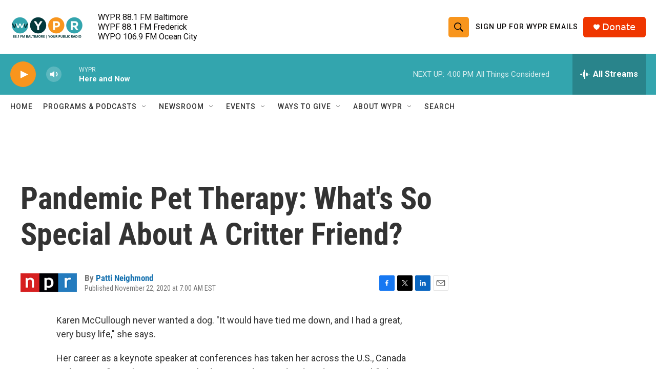

--- FILE ---
content_type: text/html; charset=utf-8
request_url: https://www.google.com/recaptcha/api2/aframe
body_size: 184
content:
<!DOCTYPE HTML><html><head><meta http-equiv="content-type" content="text/html; charset=UTF-8"></head><body><script nonce="pYQujC17VjcZeRIMUTQw2g">/** Anti-fraud and anti-abuse applications only. See google.com/recaptcha */ try{var clients={'sodar':'https://pagead2.googlesyndication.com/pagead/sodar?'};window.addEventListener("message",function(a){try{if(a.source===window.parent){var b=JSON.parse(a.data);var c=clients[b['id']];if(c){var d=document.createElement('img');d.src=c+b['params']+'&rc='+(localStorage.getItem("rc::a")?sessionStorage.getItem("rc::b"):"");window.document.body.appendChild(d);sessionStorage.setItem("rc::e",parseInt(sessionStorage.getItem("rc::e")||0)+1);localStorage.setItem("rc::h",'1769115294199');}}}catch(b){}});window.parent.postMessage("_grecaptcha_ready", "*");}catch(b){}</script></body></html>